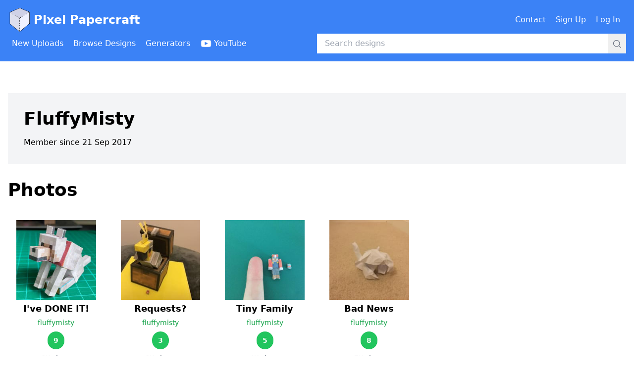

--- FILE ---
content_type: text/html; charset=utf-8
request_url: https://www.pixelpapercraft.com/user/fluffymisty
body_size: 5738
content:
<!DOCTYPE html><html lang="en"><head><meta charSet="utf-8"/><meta name="viewport" content="width=device-width, initial-scale=1"/><link rel="preload" as="image" href="/images/header/pixel-papercraft-logo.png"/><link rel="preload" as="image" href="/images/header/youtube-logo-white.png"/><link rel="stylesheet" href="/_next/static/css/9b26ec82869984a7.css" data-precedence="next"/><link rel="preload" as="script" fetchPriority="low" href="/_next/static/chunks/webpack-ec8b8782c6e5fd9b.js"/><script src="/_next/static/chunks/fd9d1056-8af5482c82820084.js" async=""></script><script src="/_next/static/chunks/2117-972ce95e63da0c5a.js" async=""></script><script src="/_next/static/chunks/main-app-be3d940aef6bd3eb.js" async=""></script><script src="/_next/static/chunks/7686-6d889ebc228b6e96.js" async=""></script><script src="/_next/static/chunks/app/error-5fac8cb3ca15db2a.js" async=""></script><script src="/_next/static/chunks/app/global-error-e6e3471be1cfe346.js" async=""></script><script src="/_next/static/chunks/2223-eb4c46b9c3e1bc10.js" async=""></script><script src="/_next/static/chunks/4014-044f0ad10f9fd0e1.js" async=""></script><script src="/_next/static/chunks/2007-7de7c612e842e9c7.js" async=""></script><script src="/_next/static/chunks/app/user/%5Busername%5D/page-eb3e7af1011abbc5.js" async=""></script><link rel="preload" href="https://www.googletagmanager.com/gtag/js?id=G-XJ4H68E65M" as="script"/><link rel="preload" href="https://lngtd.com/pixelpapercraft.js" as="script"/><title>Papercraft by fluffymisty - Pixel Papercraft</title><script src="/_next/static/chunks/polyfills-42372ed130431b0a.js" noModule=""></script></head><body><header class="mb-8"><div class="bg-blue-500 py-4"><div class="container mx-auto px-4"><div class="flex items-center justify-between mb-1"><h1><a class="flex items-center text-white font-bold text-xl lg:text-2xl" href="/"><span class="mr-1"><img title="Pixel Papercraft" alt="Pixel Papercraft logo" src="/images/header/pixel-papercraft-logo.png" class="w-8 md:w-12 inline-block"/></span>Pixel Papercraft</a></h1><div><div class="hidden lg:flex lg:items-center"><div class="flex items-center"><a class="inline-flex items-center font-medium p-2 text-white mr-1 rounded hover:bg-blue-500" href="/contact"><span class="inline">Contact</span></a><a class="inline-flex items-center font-medium p-2 text-white mr-1 rounded hover:bg-blue-500" href="/signup"><span class="inline">Sign Up</span></a><a class="inline-flex items-center font-medium p-2 text-white mr-1 rounded hover:bg-blue-500" href="/login"><span class="inline">Log In</span></a></div></div><div class="lg:hidden"><button type="button" title="Open menu"><svg xmlns="http://www.w3.org/2000/svg" fill="none" viewBox="0 0 24 24" stroke-width="1.5" stroke="currentColor" aria-hidden="true" data-slot="icon" class="inline-block w-6 h-6 text-white"><path stroke-linecap="round" stroke-linejoin="round" d="M3.75 6.75h16.5M3.75 12h16.5m-16.5 5.25h16.5"></path></svg></button></div></div></div><div class="flex items-center"><div class="hidden lg:block lg:w-1/2"><div class="flex items-center"><a class="inline-flex items-center font-medium p-2 text-white mr-1 rounded hover:bg-blue-600" href="/new"><span class="inline">New Uploads</span></a><a class="inline-flex items-center font-medium p-2 text-white mr-1 rounded hover:bg-blue-600" href="/tags"><span class="inline">Browse Designs</span></a><a class="inline-flex items-center font-medium p-2 text-white mr-1 rounded hover:bg-blue-600" href="/print"><span class="inline">Generators</span></a><a class="inline-flex items-center font-medium p-2 text-white mr-1 rounded hover:bg-blue-600" href="https://www.youtube.com/channel/UCBnN-JFxdpOXv34sP26bbYw"><img src="/images/header/youtube-logo-white.png" alt="" class="inline-block h-6 mr-1"/><span class="hidden xl:inline">YouTube</span></a></div></div><div class="w-full lg:w-1/2"><!--$--><form class="relative w-full" action="/search" method="GET"><input class="w-full py-2 pl-4 pr-12" type="text" placeholder="Search designs" name="q" value=""/><div class="absolute right-0 top-0"><button class="p-2"><svg xmlns="http://www.w3.org/2000/svg" fill="none" viewBox="0 0 24 24" stroke-width="1.5" stroke="currentColor" aria-hidden="true" data-slot="icon" class="inline-block w-5 h-5 text-gray-500"><path stroke-linecap="round" stroke-linejoin="round" d="m21 21-5.197-5.197m0 0A7.5 7.5 0 1 0 5.196 5.196a7.5 7.5 0 0 0 10.607 10.607Z"></path></svg></button></div></form><!--/$--></div></div></div></div><div class="lg:hidden"></div></header><div class="container mx-auto px-4"><div class="mb-48"><div class="flex items-center justify-center mb-8"><div id="cdm-zone-01"></div></div><div class="mb-24"> <div class="bg-gray-100 p-8 mb-8"><div class="pb-4"><h1 class="text-4xl font-bold">FluffyMisty</h1></div><div>Member since </div></div><div class="mb-16"><div class="mb-6"><h1 class="text-4xl font-bold">Photos</h1></div><div class="mb-4 grid gap-4 grid-cols-1 sm:grid-cols-2 md:grid-cols-4 lg:grid-cols-6"><div class="col-span-1"><div class="block"><div class="mb-2 p-4 overflow-hidden grid grid-cols-2 gap-4 sm:block border border-transparent hover:shadow-xl hover:border-gray-200"><div><a href="/photo/60d7401376b241467004736c"><div class="mb-1" style="width:100%;padding-bottom:100%;background-image:url(https://res.cloudinary.com/pixel-papercraft/image/upload/c_fill,h_200,w_200/v1/users/f/fluffymisty/eGw4bUtVEKHZI0YuJXmrZ.jpg?_a=BAMABkfm0);background-size:cover;background-position:center;background-repeat:no-repeat"></div></a></div><div class="sm:text-center"><div><h2 class="mb-1 text-lg font-bold w-full overflow-hidden text-ellipsis"><a class="hover:underline" href="/photo/60d7401376b241467004736c">I&#x27;ve DONE IT!</a></h2><div class="mb-2 text-sm"><a class="font-medium hover:underline text-green-600" href="/user/fluffymisty">fluffymisty</a></div><div class="mb-2 "><div class="bg-green-500 py-2 px-3 text-sm font-bold inline-block rounded-full text-white ">9</div></div><div class="mb-2 text-sm text-gray-500 ">6K<!-- --> views</div></div></div></div></div></div><div class="col-span-1"><div class="block"><div class="mb-2 p-4 overflow-hidden grid grid-cols-2 gap-4 sm:block border border-transparent hover:shadow-xl hover:border-gray-200"><div><a href="/photo/5c50bf89e22d583b60cc2d6e"><div class="mb-1" style="width:100%;padding-bottom:100%;background-image:url(https://res.cloudinary.com/pixel-papercraft/image/upload/c_fill,h_200,w_200/v1/users/f/fluffymisty/c_ulyIPBVDYDWvATRe0oM.jpg?_a=BAMABkfm0);background-size:cover;background-position:center;background-repeat:no-repeat"></div></a></div><div class="sm:text-center"><div><h2 class="mb-1 text-lg font-bold w-full overflow-hidden text-ellipsis"><a class="hover:underline" href="/photo/5c50bf89e22d583b60cc2d6e">Requests?</a></h2><div class="mb-2 text-sm"><a class="font-medium hover:underline text-green-600" href="/user/fluffymisty">fluffymisty</a></div><div class="mb-2 "><div class="bg-green-500 py-2 px-3 text-sm font-bold inline-block rounded-full text-white ">3</div></div><div class="mb-2 text-sm text-gray-500 ">6K<!-- --> views</div></div></div></div></div></div><div class="col-span-1"><div class="block"><div class="mb-2 p-4 overflow-hidden grid grid-cols-2 gap-4 sm:block border border-transparent hover:shadow-xl hover:border-gray-200"><div><a href="/photo/5b74366a51d6f66227acba43"><div class="mb-1" style="width:100%;padding-bottom:100%;background-image:url(https://res.cloudinary.com/pixel-papercraft/image/upload/c_fill,h_200,w_200/v1/users/f/fluffymisty/EKaZlTnd4bD1xz0y0dvuf.jpg?_a=BAMABkfm0);background-size:cover;background-position:center;background-repeat:no-repeat"></div></a></div><div class="sm:text-center"><div><h2 class="mb-1 text-lg font-bold w-full overflow-hidden text-ellipsis"><a class="hover:underline" href="/photo/5b74366a51d6f66227acba43">Tiny Family</a></h2><div class="mb-2 text-sm"><a class="font-medium hover:underline text-green-600" href="/user/fluffymisty">fluffymisty</a></div><div class="mb-2 "><div class="bg-green-500 py-2 px-3 text-sm font-bold inline-block rounded-full text-white ">5</div></div><div class="mb-2 text-sm text-gray-500 ">4K<!-- --> views</div></div></div></div></div></div><div class="col-span-1"><div class="block"><div class="mb-2 p-4 overflow-hidden grid grid-cols-2 gap-4 sm:block border border-transparent hover:shadow-xl hover:border-gray-200"><div><a href="/photo/5a4ea0b1e8409264a0be6ddb"><div class="mb-1" style="width:100%;padding-bottom:100%;background-image:url(https://res.cloudinary.com/pixel-papercraft/image/upload/c_fill,h_200,w_200/v1/users/f/fluffymisty/u75OGWehl9fHDz8IDnC_P.jpg?_a=BAMABkfm0);background-size:cover;background-position:center;background-repeat:no-repeat"></div></a></div><div class="sm:text-center"><div><h2 class="mb-1 text-lg font-bold w-full overflow-hidden text-ellipsis"><a class="hover:underline" href="/photo/5a4ea0b1e8409264a0be6ddb">Bad News</a></h2><div class="mb-2 text-sm"><a class="font-medium hover:underline text-green-600" href="/user/fluffymisty">fluffymisty</a></div><div class="mb-2 "><div class="bg-green-500 py-2 px-3 text-sm font-bold inline-block rounded-full text-white ">8</div></div><div class="mb-2 text-sm text-gray-500 ">7K<!-- --> views</div></div></div></div></div></div><div class="col-span-1 sm:col-span-2 flex items-center justify-center"><div id="cdm-zone-02"></div></div><div class="col-span-1"><div class="block"><div class="mb-2 p-4 overflow-hidden grid grid-cols-2 gap-4 sm:block border border-transparent hover:shadow-xl hover:border-gray-200"><div><a href="/photo/5a2aea6f392535498b1d6225"><div class="mb-1" style="width:100%;padding-bottom:100%;background-image:url(https://res.cloudinary.com/pixel-papercraft/image/upload/c_fill,h_200,w_200/v1/users/f/fluffymisty/fY9AQ9CqYUNiajugPBjxk.jpg?_a=BAMABkfm0);background-size:cover;background-position:center;background-repeat:no-repeat"></div></a></div><div class="sm:text-center"><div><h2 class="mb-1 text-lg font-bold w-full overflow-hidden text-ellipsis"><a class="hover:underline" href="/photo/5a2aea6f392535498b1d6225">Bendable Tamed Wolf Coming Soon...</a></h2><div class="mb-2 text-sm"><a class="font-medium hover:underline text-green-600" href="/user/fluffymisty">fluffymisty</a></div><div class="mb-2 "><div class="bg-green-500 py-2 px-3 text-sm font-bold inline-block rounded-full text-white ">6</div></div><div class="mb-2 text-sm text-gray-500 ">5K<!-- --> views</div></div></div></div></div></div></div><a class="p-4 font-medium border rounded border-gray-400  text-gray-500 hover:border-transparent hover:bg-blue-500 hover:text-white" href="/user/fluffymisty/photos">More photos by <!-- -->FluffyMisty<!-- --> »</a></div><div class="mb-16"><div class="mb-6"><h1 class="text-4xl font-bold">Designs</h1></div><div class="mb-4 grid gap-4 grid-cols-1 sm:grid-cols-2 md:grid-cols-4 lg:grid-cols-6"><div class="col-span-1"><div class="block"><div class="mb-2 p-4 overflow-hidden grid grid-cols-2 gap-4 sm:block border border-transparent hover:shadow-xl hover:border-gray-200"><div><a href="/papercraft/65870bc35be9bc7cf1d5d558"><div class="mb-1" style="width:100%;padding-bottom:100%;background-image:url(https://res.cloudinary.com/pixel-papercraft/image/upload/c_fill,h_200,w_200/v1/users/f/fluffymisty/lSmW9qB-tJ4GqPzdw9oxY.jpg?_a=BAMABkfm0);background-size:cover;background-position:center;background-repeat:no-repeat"></div></a></div><div class="sm:text-center"><div><h2 class="mb-1 text-lg font-bold w-full overflow-hidden text-ellipsis"><a class="hover:underline" href="/papercraft/65870bc35be9bc7cf1d5d558">[Trader] Llama (all variants)</a></h2><div class="mb-2 text-sm"><a class="font-medium hover:underline text-green-600" href="/user/fluffymisty">fluffymisty</a></div><div class="mb-2 "><div class="bg-green-500 py-2 px-3 text-sm font-bold inline-block rounded-full text-white ">25</div></div><div class="mb-2 text-sm text-gray-500 ">45K<!-- --> views</div></div></div></div></div></div><div class="col-span-1"><div class="block"><div class="mb-2 p-4 overflow-hidden grid grid-cols-2 gap-4 sm:block border border-transparent hover:shadow-xl hover:border-gray-200"><div><a href="/papercraft/65822b9d90273ed8f4531c84"><div class="mb-1" style="width:100%;padding-bottom:100%;background-image:url(https://res.cloudinary.com/pixel-papercraft/image/upload/c_fill,h_200,w_200/v1/users/f/fluffymisty/dIDANj8-WcNYQZLZTGEGa.jpg?_a=BAMABkfm0);background-size:cover;background-position:center;background-repeat:no-repeat"></div></a></div><div class="sm:text-center"><div><h2 class="mb-1 text-lg font-bold w-full overflow-hidden text-ellipsis"><a class="hover:underline" href="/papercraft/65822b9d90273ed8f4531c84">Armadillo (Snapshot 23w51b)</a></h2><div class="mb-2 text-sm"><a class="font-medium hover:underline text-green-600" href="/user/fluffymisty">fluffymisty</a></div><div class="mb-2 "><div class="bg-green-500 py-2 px-3 text-sm font-bold inline-block rounded-full text-white ">25</div></div><div class="mb-2 text-sm text-gray-500 ">29K<!-- --> views</div></div></div></div></div></div><div class="col-span-1"><div class="block"><div class="mb-2 p-4 overflow-hidden grid grid-cols-2 gap-4 sm:block border border-transparent hover:shadow-xl hover:border-gray-200"><div><a href="/papercraft/6485c8cccdd18dd1df6983f8"><div class="mb-1" style="width:100%;padding-bottom:100%;background-image:url(https://res.cloudinary.com/pixel-papercraft/image/upload/c_fill,h_200,w_200/v1/users/f/fluffymisty/lKbKboHEJzJqXJhflCPli.jpg?_a=BAMABkfm0);background-size:cover;background-position:center;background-repeat:no-repeat"></div></a></div><div class="sm:text-center"><div><h2 class="mb-1 text-lg font-bold w-full overflow-hidden text-ellipsis"><a class="hover:underline" href="/papercraft/6485c8cccdd18dd1df6983f8">Lifesize Flowering Potted Azalea</a></h2><div class="mb-2 text-sm"><a class="font-medium hover:underline text-green-600" href="/user/fluffymisty">fluffymisty</a></div><div class="mb-2 "><div class="bg-green-500 py-2 px-3 text-sm font-bold inline-block rounded-full text-white ">44</div></div><div class="mb-2 text-sm text-gray-500 ">43K<!-- --> views</div></div></div></div></div></div><div class="col-span-1"><div class="block"><div class="mb-2 p-4 overflow-hidden grid grid-cols-2 gap-4 sm:block border border-transparent hover:shadow-xl hover:border-gray-200"><div><a href="/papercraft/6352f63c247a276c292be9d9"><div class="mb-1" style="width:100%;padding-bottom:100%;background-image:url(https://res.cloudinary.com/pixel-papercraft/image/upload/c_fill,h_200,w_200/v1/users/f/fluffymisty/hznETROGrtHXsE6ODEHuv.jpg?_a=BAMABkfm0);background-size:cover;background-position:center;background-repeat:no-repeat"></div></a></div><div class="sm:text-center"><div><h2 class="mb-1 text-lg font-bold w-full overflow-hidden text-ellipsis"><a class="hover:underline" href="/papercraft/6352f63c247a276c292be9d9">Camel (Snapshot 22w42a)</a></h2><div class="mb-2 text-sm"><a class="font-medium hover:underline text-green-600" href="/user/fluffymisty">fluffymisty</a></div><div class="mb-2 "><div class="bg-green-500 py-2 px-3 text-sm font-bold inline-block rounded-full text-white ">40</div></div><div class="mb-2 text-sm text-gray-500 ">55K<!-- --> views</div></div></div></div></div></div><div class="col-span-1 sm:col-span-2 flex items-center justify-center"><div id="cdm-zone-03"></div></div><div class="col-span-1"><div class="block"><div class="mb-2 p-4 overflow-hidden grid grid-cols-2 gap-4 sm:block border border-transparent hover:shadow-xl hover:border-gray-200"><div><a href="/papercraft/60d8e0d65578a83acd724d60"><div class="mb-1" style="width:100%;padding-bottom:100%;background-image:url(https://res.cloudinary.com/pixel-papercraft/image/upload/c_fill,h_200,w_200/v1/users/f/fluffymisty/6fqj24x_EFE4FChuzdKKw.jpg?_a=BAMABkfm0);background-size:cover;background-position:center;background-repeat:no-repeat"></div></a></div><div class="sm:text-center"><div><h2 class="mb-1 text-lg font-bold w-full overflow-hidden text-ellipsis"><a class="hover:underline" href="/papercraft/60d8e0d65578a83acd724d60">Bendable Tamed Wolf (No toothpicks)</a></h2><div class="mb-2 text-sm"><a class="font-medium hover:underline text-green-600" href="/user/fluffymisty">fluffymisty</a></div><div class="mb-2 "><div class="bg-green-500 py-2 px-3 text-sm font-bold inline-block rounded-full text-white ">45</div></div><div class="mb-2 text-sm text-gray-500 ">54K<!-- --> views</div></div></div></div></div></div><div class="col-span-1"><div class="block"><div class="mb-2 p-4 overflow-hidden grid grid-cols-2 gap-4 sm:block border border-transparent hover:shadow-xl hover:border-gray-200"><div><a href="/papercraft/5f5cd73f6230e61c11c1b61a"><div class="mb-1" style="width:100%;padding-bottom:100%;background-image:url(https://res.cloudinary.com/pixel-papercraft/image/upload/c_fill,h_200,w_200/v1/users/f/fluffymisty/rhwiZU0NaQhgn7COB1XK0.jpg?_a=BAMABkfm0);background-size:cover;background-position:center;background-repeat:no-repeat"></div></a></div><div class="sm:text-center"><div><h2 class="mb-1 text-lg font-bold w-full overflow-hidden text-ellipsis"><a class="hover:underline" href="/papercraft/5f5cd73f6230e61c11c1b61a">Chemistry Kit</a></h2><div class="mb-2 text-sm"><a class="font-medium hover:underline text-green-600" href="/user/fluffymisty">fluffymisty</a></div><div class="mb-2 "><div class="bg-green-500 py-2 px-3 text-sm font-bold inline-block rounded-full text-white ">18</div></div><div class="mb-2 text-sm text-gray-500 ">12K<!-- --> views</div></div></div></div></div></div><div class="col-span-1"><div class="block"><div class="mb-2 p-4 overflow-hidden grid grid-cols-2 gap-4 sm:block border border-transparent hover:shadow-xl hover:border-gray-200"><div><a href="/papercraft/5dffb024e0b13d3330c9ab3b"><div class="mb-1" style="width:100%;padding-bottom:100%;background-image:url(https://res.cloudinary.com/pixel-papercraft/image/upload/c_fill,h_200,w_200/v1/users/f/fluffymisty/UmZR9-4weCE1R9o1KErkE.jpg?_a=BAMABkfm0);background-size:cover;background-position:center;background-repeat:no-repeat"></div></a></div><div class="sm:text-center"><div><h2 class="mb-1 text-lg font-bold w-full overflow-hidden text-ellipsis"><a class="hover:underline" href="/papercraft/5dffb024e0b13d3330c9ab3b">Piglin (Minecon Earth)</a></h2><div class="mb-2 text-sm"><a class="font-medium hover:underline text-green-600" href="/user/fluffymisty">fluffymisty</a></div><div class="mb-2 "><div class="bg-green-500 py-2 px-3 text-sm font-bold inline-block rounded-full text-white ">12</div></div><div class="mb-2 text-sm text-gray-500 ">20K<!-- --> views</div></div></div></div></div></div><div class="col-span-1"><div class="block"><div class="mb-2 p-4 overflow-hidden grid grid-cols-2 gap-4 sm:block border border-transparent hover:shadow-xl hover:border-gray-200"><div><a href="/papercraft/5d87ba81bc602e7745100da5"><div class="mb-1" style="width:100%;padding-bottom:100%;background-image:url(https://res.cloudinary.com/pixel-papercraft/image/upload/c_fill,h_200,w_200/v1/users/f/fluffymisty/pLCzOJokVK_1Nvrc4Jqnx.jpg?_a=BAMABkfm0);background-size:cover;background-position:center;background-repeat:no-repeat"></div></a></div><div class="sm:text-center"><div><h2 class="mb-1 text-lg font-bold w-full overflow-hidden text-ellipsis"><a class="hover:underline" href="/papercraft/5d87ba81bc602e7745100da5">Villager (Farmer) (Minecraft 1.14)</a></h2><div class="mb-2 text-sm"><a class="font-medium hover:underline text-green-600" href="/user/fluffymisty">fluffymisty</a></div><div class="mb-2 "><div class="bg-green-500 py-2 px-3 text-sm font-bold inline-block rounded-full text-white ">23</div></div><div class="mb-2 text-sm text-gray-500 ">50K<!-- --> views</div></div></div></div></div></div><div class="col-span-1"><div class="block"><div class="mb-2 p-4 overflow-hidden grid grid-cols-2 gap-4 sm:block border border-transparent hover:shadow-xl hover:border-gray-200"><div><a href="/papercraft/5d503952c82d98699861e5bc"><div class="mb-1" style="width:100%;padding-bottom:100%;background-image:url(https://res.cloudinary.com/pixel-papercraft/image/upload/c_fill,h_200,w_200/v1/users/f/fluffymisty/VU46oSlt4uaOBH1LQffNC.jpg?_a=BAMABkfm0);background-size:cover;background-position:center;background-repeat:no-repeat"></div></a></div><div class="sm:text-center"><div><h2 class="mb-1 text-lg font-bold w-full overflow-hidden text-ellipsis"><a class="hover:underline" href="/papercraft/5d503952c82d98699861e5bc">Moobloom (Minecraft Earth)</a></h2><div class="mb-2 text-sm"><a class="font-medium hover:underline text-green-600" href="/user/fluffymisty">fluffymisty</a></div><div class="mb-2 "><div class="bg-green-500 py-2 px-3 text-sm font-bold inline-block rounded-full text-white ">20</div></div><div class="mb-2 text-sm text-gray-500 ">45K<!-- --> views</div></div></div></div></div></div><div class="col-span-1"><div class="block"><div class="mb-2 p-4 overflow-hidden grid grid-cols-2 gap-4 sm:block border border-transparent hover:shadow-xl hover:border-gray-200"><div><a href="/papercraft/5d372425b4f1ee6dce01b14c"><div class="mb-1" style="width:100%;padding-bottom:100%;background-image:url(https://res.cloudinary.com/pixel-papercraft/image/upload/c_fill,h_200,w_200/v1/users/f/fluffymisty/qv7uuUQ4j-iRLd-M_veHz.jpg?_a=BAMABkfm0);background-size:cover;background-position:center;background-repeat:no-repeat"></div></a></div><div class="sm:text-center"><div><h2 class="mb-1 text-lg font-bold w-full overflow-hidden text-ellipsis"><a class="hover:underline" href="/papercraft/5d372425b4f1ee6dce01b14c">Stonecutter and Grindstone</a></h2><div class="mb-2 text-sm"><a class="font-medium hover:underline text-green-600" href="/user/fluffymisty">fluffymisty</a></div><div class="mb-2 "><div class="bg-green-500 py-2 px-3 text-sm font-bold inline-block rounded-full text-white ">14</div></div><div class="mb-2 text-sm text-gray-500 ">16K<!-- --> views</div></div></div></div></div></div></div><a class="p-4 font-medium border rounded border-gray-400  text-gray-500 hover:border-transparent hover:bg-blue-500 hover:text-white" href="/user/fluffymisty/designs">More designs by <!-- -->FluffyMisty<!-- --> »</a></div> </div><div class="flex items-center justify-center"><div id="cdm-zone-05"></div></div><div class="flex items-center justify-center"><div id="cdm-zone-06"></div></div></div></div><div class="py-4 pb-24"><div class="container mx-auto px-4"><div class="flex"><div class="w-1/2 text-sm md:text-base"><span>&copy;</span> 2026 Pixel Papercraft</div><div class="w-1/2 text-sm md:text-base text-right"><a class="font-medium hover:underline text-green-600" href="/privacy">Privacy Policy</a></div></div></div></div><script src="/_next/static/chunks/webpack-ec8b8782c6e5fd9b.js" async=""></script><script>(self.__next_f=self.__next_f||[]).push([0]);self.__next_f.push([2,null])</script><script>self.__next_f.push([1,"1:HL[\"/_next/static/css/9b26ec82869984a7.css\",\"style\"]\n"])</script><script>self.__next_f.push([1,"2:I[12846,[],\"\"]\n5:I[4707,[],\"\"]\n7:I[36423,[],\"\"]\n8:I[10376,[\"7686\",\"static/chunks/7686-6d889ebc228b6e96.js\",\"7601\",\"static/chunks/app/error-5fac8cb3ca15db2a.js\"],\"default\"]\nb:I[21667,[\"7686\",\"static/chunks/7686-6d889ebc228b6e96.js\",\"6470\",\"static/chunks/app/global-error-e6e3471be1cfe346.js\"],\"default\"]\n6:[\"username\",\"fluffymisty\",\"d\"]\nc:[]\n0:[\"$\",\"$L2\",null,{\"buildId\":\"t5oYNttbEAIxxmgHbotj-\",\"assetPrefix\":\"\",\"urlParts\":[\"\",\"user\",\"fluffymisty\"],\"initialTree\":[\"\",{\"children\":[\"user\",{\"children\":[[\"username\",\"fluffymisty\",\"d\"],{\"children\":[\"__PAGE__\",{}]}]}]},\"$undefined\",\"$undefined\",true],\"initialSeedData\":[\"\",{\"children\":[\"user\",{\"children\":[[\"username\",\"fluffymisty\",\"d\"],{\"children\":[\"__PAGE__\",{},[[\"$L3\",\"$L4\",null],null],null]},[null,[\"$\",\"$L5\",null,{\"parallelRouterKey\":\"children\",\"segmentPath\":[\"children\",\"user\",\"children\",\"$6\",\"children\"],\"error\":\"$undefined\",\"errorStyles\":\"$undefined\",\"errorScripts\":\"$undefined\",\"template\":[\"$\",\"$L7\",null,{}],\"templateStyles\":\"$undefined\",\"templateScripts\":\"$undefined\",\"notFound\":\"$undefined\",\"notFoundStyles\":\"$undefined\"}]],null]},[null,[\"$\",\"$L5\",null,{\"parallelRouterKey\":\"children\",\"segmentPath\":[\"children\",\"user\",\"children\"],\"error\":\"$undefined\",\"errorStyles\":\"$undefined\",\"errorScripts\":\"$undefined\",\"template\":[\"$\",\"$L7\",null,{}],\"templateStyles\":\"$undefined\",\"templateScripts\":\"$undefined\",\"notFound\":\"$undefined\",\"notFoundStyles\":\"$undefined\"}]],null]},[[[[\"$\",\"link\",\"0\",{\"rel\":\"stylesheet\",\"href\":\"/_next/static/css/9b26ec82869984a7.css\",\"precedence\":\"next\",\"crossOrigin\":\"$undefined\"}]],[\"$\",\"$L5\",null,{\"parallelRouterKey\":\"children\",\"segmentPath\":[\"children\"],\"error\":\"$8\",\"errorStyles\":[],\"errorScripts\":[],\"template\":[\"$\",\"$L7\",null,{}],\"templateStyles\":\"$undefined\",\"templateScripts\":\"$undefined\",\"notFound\":\"$L9\",\"notFoundStyles\":[]}]],null],null],\"couldBeIntercepted\":false,\"initialHead\":[null,\"$La\"],\"globalErrorComponent\":\"$b\",\"missingSlots\":\"$Wc\"}]\n"])</script><script>self.__next_f.push([1,"a:[[\"$\",\"meta\",\"0\",{\"name\":\"viewport\",\"content\":\"width=device-width, initial-scale=1\"}],[\"$\",\"meta\",\"1\",{\"charSet\":\"utf-8\"}],[\"$\",\"title\",\"2\",{\"children\":\"Papercraft by fluffymisty - Pixel Papercraft\"}]]\n3:null\n"])</script><script>self.__next_f.push([1,"d:I[32007,[\"7686\",\"static/chunks/7686-6d889ebc228b6e96.js\",\"2223\",\"static/chunks/2223-eb4c46b9c3e1bc10.js\",\"4014\",\"static/chunks/4014-044f0ad10f9fd0e1.js\",\"2007\",\"static/chunks/2007-7de7c612e842e9c7.js\",\"3841\",\"static/chunks/app/user/%5Busername%5D/page-eb3e7af1011abbc5.js\"],\"CommonHeader\"]\ne:I[72972,[\"7686\",\"static/chunks/7686-6d889ebc228b6e96.js\",\"2223\",\"static/chunks/2223-eb4c46b9c3e1bc10.js\",\"4014\",\"static/chunks/4014-044f0ad10f9fd0e1.js\",\"2007\",\"static/chunks/2007-7de7c612e842e9c7.js\",\"3841\",\"static/chunks/app/user/%5Busername%5D/page-eb3e7af1011abbc5.js\"],\"\"]\nf:I[14888,[\"7686\",\"static/chunks/7686-6d889ebc228b6e96.js\",\"2223\",\"static/chunks/2223-eb4c46b9c3e1bc10.js\",\"4014\",\"static/chunks/4014-044f0ad10f9fd0e1.js\",\"2007\",\"static/chunks/2007-7de7c612e842e9c7.js\",\"3841\",\"static/chunks/app/user/%5Busername%5D/page-eb3e7af1011abbc5.js\"],\"GoogleAnalytics\"]\n10:I[88003,[\"7686\",\"static/chunks/7686-6d889ebc228b6e96.js\",\"2223\",\"static/chunks/2223-eb4c46b9c3e1bc10.js\",\"4014\",\"static/chunks/4014-044f0ad10f9fd0e1.js\",\"2007\",\"static/chunks/2007-7de7c612e842e9c7.js\",\"3841\",\"static/chunks/app/user/%5Busername%5D/page-eb3e7af1011abbc5.js\"],\"\"]\n9:[\"$\",\"html\",null,{\"lang\":\"en\",\"children\":[[\"$\",\"body\",null,{\"children\":[[\"$\",\"$Ld\",null,{\"currentUser\":null}],[\"$\",\"div\",null,{\"className\":\"container mx-auto px-4\",\"children\":[\"$\",\"div\",null,{\"className\":\"mb-48\",\"children\":[[\"$\",\"div\",null,{\"className\":\"flex items-center justify-center mb-8\",\"children\":[\"$\",\"div\",null,{\"id\":\"cdm-zone-01\"}]}],[\"$\",\"div\",null,{\"className\":\"mb-24\",\"children\":[\" \",[[\"$\",\"div\",null,{\"className\":\"mb-6\",\"children\":[[\"$\",\"h1\",null,{\"className\":\"text-4xl font-bold\",\"children\":\"🤖 404\"}],null]}],[\"$\",\"p\",null,{\"className\":\"mb-4\",\"children\":\"Page not found\"}],[\"$\",\"p\",null,{\"className\":\"mb-4\",\"children\":[\"$\",\"$Le\",null,{\"className\":\"font-medium hover:underline text-green-600\",\"href\":\"/\",\"target\":\"$undefined\",\"children\":\"Return to the home page\"}]}]],\" \"]}],[\"$\",\"div\",null,{\"className\":\"flex items-center justify-center\",\"children\":[\"$\",\"div\",null,{\"id\":\"cdm-zone"])</script><script>self.__next_f.push([1,"-05\"}]}],[\"$\",\"div\",null,{\"className\":\"flex items-center justify-center\",\"children\":[\"$\",\"div\",null,{\"id\":\"cdm-zone-06\"}]}]]}]}],[\"$\",\"div\",null,{\"className\":\"py-4 pb-24\",\"children\":[\"$\",\"div\",null,{\"className\":\"container mx-auto px-4\",\"children\":[\"$\",\"div\",null,{\"className\":\"flex\",\"children\":[[\"$\",\"div\",null,{\"className\":\"w-1/2 text-sm md:text-base\",\"children\":[[\"$\",\"span\",null,{\"dangerouslySetInnerHTML\":{\"__html\":\"\u0026copy;\"}}],\" 2026 Pixel Papercraft\"]}],[\"$\",\"div\",null,{\"className\":\"w-1/2 text-sm md:text-base text-right\",\"children\":[\"$\",\"$Le\",null,{\"className\":\"font-medium hover:underline text-green-600\",\"href\":\"/privacy\",\"target\":\"$undefined\",\"children\":\"Privacy Policy\"}]}]]}]}]}]]}],[\"$\",\"$Lf\",null,{\"gaId\":\"G-XJ4H68E65M\"}],[\"$\",\"$L10\",null,{\"src\":\"https://lngtd.com/pixelpapercraft.js\"}]]}]\n"])</script><script>self.__next_f.push([1,"11:I[97220,[\"7686\",\"static/chunks/7686-6d889ebc228b6e96.js\",\"2223\",\"static/chunks/2223-eb4c46b9c3e1bc10.js\",\"4014\",\"static/chunks/4014-044f0ad10f9fd0e1.js\",\"2007\",\"static/chunks/2007-7de7c612e842e9c7.js\",\"3841\",\"static/chunks/app/user/%5Busername%5D/page-eb3e7af1011abbc5.js\"],\"LocalDate\"]\n12:\"$Sreact.fragment\"\n"])</script><script>self.__next_f.push([1,"4:[\"$\",\"html\",null,{\"lang\":\"en\",\"children\":[[\"$\",\"body\",null,{\"children\":[[\"$\",\"$Ld\",null,{\"currentUser\":null}],[\"$\",\"div\",null,{\"className\":\"container mx-auto px-4\",\"children\":[\"$\",\"div\",null,{\"className\":\"mb-48\",\"children\":[[\"$\",\"div\",null,{\"className\":\"flex items-center justify-center mb-8\",\"children\":[\"$\",\"div\",null,{\"id\":\"cdm-zone-01\"}]}],[\"$\",\"div\",null,{\"className\":\"mb-24\",\"children\":[\" \",[[\"$\",\"div\",null,{\"className\":\"bg-gray-100 p-8 mb-8\",\"children\":[[\"$\",\"div\",null,{\"className\":\"pb-4\",\"children\":[[\"$\",\"h1\",null,{\"className\":\"text-4xl font-bold\",\"children\":\"FluffyMisty\"}],null]}],[\"$\",\"div\",null,{\"children\":[\"Member since \",[\"$\",\"$L11\",null,{\"date\":\"$D2017-09-21T18:40:43.554Z\",\"format\":\"Date\"}]]}]]}],[\"$\",\"div\",null,{\"className\":\"mb-16\",\"children\":[[\"$\",\"div\",null,{\"className\":\"mb-6\",\"children\":[[\"$\",\"h1\",null,{\"className\":\"text-4xl font-bold\",\"children\":\"Photos\"}],null]}],[[\"$\",\"div\",null,{\"className\":\"mb-4 grid gap-4 grid-cols-1 sm:grid-cols-2 md:grid-cols-4 lg:grid-cols-6\",\"children\":[[\"$\",\"$12\",\"photo-60d7401376b241467004736c\",{\"children\":[[\"$\",\"div\",null,{\"className\":\"col-span-1\",\"children\":[\"$\",\"div\",null,{\"className\":\"block\",\"children\":[\"$\",\"div\",null,{\"className\":\"mb-2 p-4 overflow-hidden grid grid-cols-2 gap-4 sm:block border border-transparent hover:shadow-xl hover:border-gray-200\",\"children\":[[\"$\",\"div\",null,{\"children\":[\"$\",\"$Le\",null,{\"href\":\"/photo/60d7401376b241467004736c\",\"children\":[\"$\",\"div\",null,{\"className\":\"mb-1\",\"style\":{\"width\":\"100%\",\"paddingBottom\":\"100%\",\"backgroundImage\":\"url(https://res.cloudinary.com/pixel-papercraft/image/upload/c_fill,h_200,w_200/v1/users/f/fluffymisty/eGw4bUtVEKHZI0YuJXmrZ.jpg?_a=BAMABkfm0)\",\"backgroundSize\":\"cover\",\"backgroundPosition\":\"center\",\"backgroundRepeat\":\"no-repeat\"}}]}]}],[\"$\",\"div\",null,{\"className\":\"sm:text-center\",\"children\":[[\"$\",\"div\",null,{\"children\":[[\"$\",\"h2\",null,{\"className\":\"mb-1 text-lg font-bold w-full overflow-hidden text-ellipsis\",\"children\":[\"$\",\"$Le\",null,{\"href\":\"/photo/60d7401376b241467004736c\",\"className\":\"hover:underline\",\"children\":\"I've DONE IT!\"}]}],[\"$\",\"div\",null,{\"className\":\"mb-2 text-sm\",\"children\":[\"$\",\"$Le\",null,{\"className\":\"font-medium hover:underline text-green-600\",\"href\":\"/user/fluffymisty\",\"target\":\"$undefined\",\"children\":\"fluffymisty\"}]}],[\"$\",\"div\",null,{\"className\":\"mb-2 \",\"children\":[\"$\",\"div\",null,{\"className\":\"bg-green-500 py-2 px-3 text-sm font-bold inline-block rounded-full text-white \",\"children\":\"9\"}]}],null,[\"$\",\"div\",null,{\"className\":\"mb-2 text-sm text-gray-500 \",\"children\":[\"6K\",\" views\"]}],null]}],null]}]]}]}]}],\"$undefined\"]}],[\"$\",\"$12\",\"photo-5c50bf89e22d583b60cc2d6e\",{\"children\":[[\"$\",\"div\",null,{\"className\":\"col-span-1\",\"children\":[\"$\",\"div\",null,{\"className\":\"block\",\"children\":[\"$\",\"div\",null,{\"className\":\"mb-2 p-4 overflow-hidden grid grid-cols-2 gap-4 sm:block border border-transparent hover:shadow-xl hover:border-gray-200\",\"children\":[[\"$\",\"div\",null,{\"children\":[\"$\",\"$Le\",null,{\"href\":\"/photo/5c50bf89e22d583b60cc2d6e\",\"children\":[\"$\",\"div\",null,{\"className\":\"mb-1\",\"style\":{\"width\":\"100%\",\"paddingBottom\":\"100%\",\"backgroundImage\":\"url(https://res.cloudinary.com/pixel-papercraft/image/upload/c_fill,h_200,w_200/v1/users/f/fluffymisty/c_ulyIPBVDYDWvATRe0oM.jpg?_a=BAMABkfm0)\",\"backgroundSize\":\"cover\",\"backgroundPosition\":\"center\",\"backgroundRepeat\":\"no-repeat\"}}]}]}],[\"$\",\"div\",null,{\"className\":\"sm:text-center\",\"children\":[[\"$\",\"div\",null,{\"children\":[[\"$\",\"h2\",null,{\"className\":\"mb-1 text-lg font-bold w-full overflow-hidden text-ellipsis\",\"children\":[\"$\",\"$Le\",null,{\"href\":\"/photo/5c50bf89e22d583b60cc2d6e\",\"className\":\"hover:underline\",\"children\":\"Requests?\"}]}],[\"$\",\"div\",null,{\"className\":\"mb-2 text-sm\",\"children\":[\"$\",\"$Le\",null,{\"className\":\"font-medium hover:underline text-green-600\",\"href\":\"/user/fluffymisty\",\"target\":\"$undefined\",\"children\":\"fluffymisty\"}]}],[\"$\",\"div\",null,{\"className\":\"mb-2 \",\"children\":[\"$\",\"div\",null,{\"className\":\"bg-green-500 py-2 px-3 text-sm font-bold inline-block rounded-full text-white \",\"children\":\"3\"}]}],null,[\"$\",\"div\",null,{\"className\":\"mb-2 text-sm text-gray-500 \",\"children\":[\"6K\",\" views\"]}],null]}],null]}]]}]}]}],\"$undefined\"]}],[\"$\",\"$12\",\"photo-5b74366a51d6f66227acba43\",{\"children\":[[\"$\",\"div\",null,{\"className\":\"col-span-1\",\"children\":[\"$\",\"div\",null,{\"className\":\"block\",\"children\":[\"$\",\"div\",null,{\"className\":\"mb-2 p-4 overflow-hidden grid grid-cols-2 gap-4 sm:block border border-transparent hover:shadow-xl hover:border-gray-200\",\"children\":[[\"$\",\"div\",null,{\"children\":[\"$\",\"$Le\",null,{\"href\":\"/photo/5b74366a51d6f66227acba43\",\"children\":[\"$\",\"div\",null,{\"className\":\"mb-1\",\"style\":{\"width\":\"100%\",\"paddingBottom\":\"100%\",\"backgroundImage\":\"url(https://res.cloudinary.com/pixel-papercraft/image/upload/c_fill,h_200,w_200/v1/users/f/fluffymisty/EKaZlTnd4bD1xz0y0dvuf.jpg?_a=BAMABkfm0)\",\"backgroundSize\":\"cover\",\"backgroundPosition\":\"center\",\"backgroundRepeat\":\"no-repeat\"}}]}]}],[\"$\",\"div\",null,{\"className\":\"sm:text-center\",\"children\":[[\"$\",\"div\",null,{\"children\":[[\"$\",\"h2\",null,{\"className\":\"mb-1 text-lg font-bold w-full overflow-hidden text-ellipsis\",\"children\":[\"$\",\"$Le\",null,{\"href\":\"/photo/5b74366a51d6f66227acba43\",\"className\":\"hover:underline\",\"children\":\"Tiny Family\"}]}],[\"$\",\"div\",null,{\"className\":\"mb-2 text-sm\",\"children\":[\"$\",\"$Le\",null,{\"className\":\"font-medium hover:underline text-green-600\",\"href\":\"/user/fluffymisty\",\"target\":\"$undefined\",\"children\":\"fluffymisty\"}]}],[\"$\",\"div\",null,{\"className\":\"mb-2 \",\"children\":[\"$\",\"div\",null,{\"className\":\"bg-green-500 py-2 px-3 text-sm font-bold inline-block rounded-full text-white \",\"children\":\"5\"}]}],null,[\"$\",\"div\",null,{\"className\":\"mb-2 text-sm text-gray-500 \",\"children\":[\"4K\",\" views\"]}],null]}],null]}]]}]}]}],\"$undefined\"]}],[\"$\",\"$12\",\"photo-5a4ea0b1e8409264a0be6ddb\",{\"children\":[[\"$\",\"div\",null,{\"className\":\"col-span-1\",\"children\":[\"$\",\"div\",null,{\"className\":\"block\",\"children\":[\"$\",\"div\",null,{\"className\":\"mb-2 p-4 overflow-hidden grid grid-cols-2 gap-4 sm:block border border-transparent hover:shadow-xl hover:border-gray-200\",\"children\":[[\"$\",\"div\",null,{\"children\":[\"$\",\"$Le\",null,{\"href\":\"/photo/5a4ea0b1e8409264a0be6ddb\",\"children\":[\"$\",\"div\",null,{\"className\":\"mb-1\",\"style\":{\"width\":\"100%\",\"paddingBottom\":\"100%\",\"backgroundImage\":\"url(https://res.cloudinary.com/pixel-papercraft/image/upload/c_fill,h_200,w_200/v1/users/f/fluffymisty/u75OGWehl9fHDz8IDnC_P.jpg?_a=BAMABkfm0)\",\"backgroundSize\":\"cover\",\"backgroundPosition\":\"center\",\"backgroundRepeat\":\"no-repeat\"}}]}]}],[\"$\",\"div\",null,{\"className\":\"sm:text-center\",\"children\":[[\"$\",\"div\",null,{\"children\":[[\"$\",\"h2\",null,{\"className\":\"mb-1 text-lg font-bold w-full overflow-hidden text-ellipsis\",\"children\":[\"$\",\"$Le\",null,{\"href\":\"/photo/5a4ea0b1e8409264a0be6ddb\",\"className\":\"hover:underline\",\"children\":\"Bad News\"}]}],[\"$\",\"div\",null,{\"className\":\"mb-2 text-sm\",\"children\":[\"$\",\"$Le\",null,{\"className\":\"font-medium hover:underline text-green-600\",\"href\":\"/user/fluffymisty\",\"target\":\"$undefined\",\"children\":\"fluffymisty\"}]}],[\"$\",\"div\",null,{\"className\":\"mb-2 \",\"children\":[\"$\",\"div\",null,{\"className\":\"bg-green-500 py-2 px-3 text-sm font-bold inline-block rounded-full text-white \",\"children\":\"8\"}]}],null,[\"$\",\"div\",null,{\"className\":\"mb-2 text-sm text-gray-500 \",\"children\":[\"7K\",\" views\"]}],null]}],null]}]]}]}]}],[\"$\",\"div\",null,{\"className\":\"col-span-1 sm:col-span-2 flex items-center justify-center\",\"children\":[\"$\",\"div\",null,{\"id\":\"cdm-zone-02\"}]}]]}],[\"$\",\"$12\",\"photo-5a2aea6f392535498b1d6225\",{\"children\":[[\"$\",\"div\",null,{\"className\":\"col-span-1\",\"children\":[\"$\",\"div\",null,{\"className\":\"block\",\"children\":[\"$\",\"div\",null,{\"className\":\"mb-2 p-4 overflow-hidden grid grid-cols-2 gap-4 sm:block border border-transparent hover:shadow-xl hover:border-gray-200\",\"children\":[[\"$\",\"div\",null,{\"children\":[\"$\",\"$Le\",null,{\"href\":\"/photo/5a2aea6f392535498b1d6225\",\"children\":[\"$\",\"div\",null,{\"className\":\"mb-1\",\"style\":{\"width\":\"100%\",\"paddingBottom\":\"100%\",\"backgroundImage\":\"url(https://res.cloudinary.com/pixel-papercraft/image/upload/c_fill,h_200,w_200/v1/users/f/fluffymisty/fY9AQ9CqYUNiajugPBjxk.jpg?_a=BAMABkfm0)\",\"backgroundSize\":\"cover\",\"backgroundPosition\":\"center\",\"backgroundRepeat\":\"no-repeat\"}}]}]}],[\"$\",\"div\",null,{\"className\":\"sm:text-center\",\"children\":[[\"$\",\"div\",null,{\"children\":[[\"$\",\"h2\",null,{\"className\":\"mb-1 text-lg font-bold w-full overflow-hidden text-ellipsis\",\"children\":[\"$\",\"$Le\",null,{\"href\":\"/photo/5a2aea6f392535498b1d6225\",\"className\":\"hover:underline\",\"children\":\"Bendable Tamed Wolf Coming Soon...\"}]}],[\"$\",\"div\",null,{\"className\":\"mb-2 text-sm\",\"children\":[\"$\",\"$Le\",null,{\"className\":\"font-medium hover:underline text-green-600\",\"href\":\"/user/fluffymisty\",\"target\":\"$undefined\",\"children\":\"fluffymisty\"}]}],[\"$\",\"div\",null,{\"className\":\"mb-2 \",\"children\":[\"$\",\"div\",null,{\"className\":\"bg-green-500 py-2 px-3 text-sm font-bold inline-block rounded-full text-white \",\"children\":\"6\"}]}],null,[\"$\",\"div\",null,{\"className\":\"mb-2 text-sm text-gray-500 \",\"children\":[\"5K\",\" views\"]}],null]}],null]}]]}]}]}],\"$undefined\"]}]]}],[\"$\",\"$Le\",null,{\"className\":\"p-4 font-medium border rounded border-gray-400  text-gray-500 hover:border-transparent hover:bg-blue-500 hover:text-white\",\"href\":\"/user/fluffymisty/photos\",\"target\":\"$undefined\",\"children\":[\"More photos by \",\"FluffyMisty\",\" »\"]}]]]}],[\"$\",\"div\",null,{\"className\":\"mb-16\",\"children\":[[\"$\",\"div\",null,{\"className\":\"mb-6\",\"children\":[[\"$\",\"h1\",null,{\"className\":\"text-4xl font-bold\",\"children\":\"Designs\"}],null]}],[[\"$\",\"div\",null,{\"className\":\"mb-4 grid gap-4 grid-cols-1 sm:grid-cols-2 md:grid-cols-4 lg:grid-cols-6\",\"children\":[[\"$\",\"$12\",\"design-65870bc35be9bc7cf1d5d558\",{\"children\":[[\"$\",\"div\",null,{\"className\":\"col-span-1\",\"children\":[\"$\",\"div\",null,{\"className\":\"block\",\"children\":[\"$\",\"div\",null,{\"className\":\"mb-2 p-4 overflow-hidden grid grid-cols-2 gap-4 sm:block border border-transparent hover:shadow-xl hover:border-gray-200\",\"children\":[[\"$\",\"div\",null,{\"children\":[\"$\",\"$Le\",null,{\"href\":\"/papercraft/65870bc35be9bc7cf1d5d558\",\"children\":[\"$\",\"div\",null,{\"className\":\"mb-1\",\"style\":{\"width\":\"100%\",\"paddingBottom\":\"100%\",\"backgroundImage\":\"url(https://res.cloudinary.com/pixel-papercraft/image/upload/c_fill,h_200,w_200/v1/users/f/fluffymisty/lSmW9qB-tJ4GqPzdw9oxY.jpg?_a=BAMABkfm0)\",\"backgroundSize\":\"cover\",\"backgroundPosition\":\"center\",\"backgroundRepeat\":\"no-repeat\"}}]}]}],[\"$\",\"div\",null,{\"className\":\"sm:text-center\",\"children\":[[\"$\",\"div\",null,{\"children\":[null,[\"$\",\"h2\",null,{\"className\":\"mb-1 text-lg font-bold w-full overflow-hidden text-ellipsis\",\"children\":[\"$\",\"$Le\",null,{\"href\":\"/papercraft/65870bc35be9bc7cf1d5d558\",\"className\":\"hover:underline\",\"children\":\"[Trader] Llama (all variants)\"}]}],[\"$\",\"div\",null,{\"className\":\"mb-2 text-sm\",\"children\":[\"$\",\"$Le\",null,{\"className\":\"font-medium hover:underline text-green-600\",\"href\":\"/user/fluffymisty\",\"target\":\"$undefined\",\"children\":\"fluffymisty\"}]}],[\"$\",\"div\",null,{\"className\":\"mb-2 \",\"children\":[\"$\",\"div\",null,{\"className\":\"bg-green-500 py-2 px-3 text-sm font-bold inline-block rounded-full text-white \",\"children\":\"25\"}]}],null,[\"$\",\"div\",null,{\"className\":\"mb-2 text-sm text-gray-500 \",\"children\":[\"45K\",\" views\"]}],null]}],null]}]]}]}]}],\"$undefined\"]}],[\"$\",\"$12\",\"design-65822b9d90273ed8f4531c84\",{\"children\":[[\"$\",\"div\",null,{\"className\":\"col-span-1\",\"children\":[\"$\",\"div\",null,{\"className\":\"block\",\"children\":[\"$\",\"div\",null,{\"className\":\"mb-2 p-4 overflow-hidden grid grid-cols-2 gap-4 sm:block border border-transparent hover:shadow-xl hover:border-gray-200\",\"children\":[[\"$\",\"div\",null,{\"children\":[\"$\",\"$Le\",null,{\"href\":\"/papercraft/65822b9d90273ed8f4531c84\",\"children\":[\"$\",\"div\",null,{\"className\":\"mb-1\",\"style\":{\"width\":\"100%\",\"paddingBottom\":\"100%\",\"backgroundImage\":\"url(https://res.cloudinary.com/pixel-papercraft/image/upload/c_fill,h_200,w_200/v1/users/f/fluffymisty/dIDANj8-WcNYQZLZTGEGa.jpg?_a=BAMABkfm0)\",\"backgroundSize\":\"cover\",\"backgroundPosition\":\"center\",\"backgroundRepeat\":\"no-repeat\"}}]}]}],[\"$\",\"div\",null,{\"className\":\"sm:text-center\",\"children\":[[\"$\",\"div\",null,{\"children\":[null,[\"$\",\"h2\",null,{\"className\":\"mb-1 text-lg font-bold w-full overflow-hidden text-ellipsis\",\"children\":[\"$\",\"$Le\",null,{\"href\":\"/papercraft/65822b9d90273ed8f4531c84\",\"className\":\"hover:underline\",\"children\":\"Armadillo (Snapshot 23w51b)\"}]}],[\"$\",\"div\",null,{\"className\":\"mb-2 text-sm\",\"children\":[\"$\",\"$Le\",null,{\"className\":\"font-medium hover:underline text-green-600\",\"href\":\"/user/fluffymisty\",\"target\":\"$undefined\",\"children\":\"fluffymisty\"}]}],[\"$\",\"div\",null,{\"className\":\"mb-2 \",\"children\":[\"$\",\"div\",null,{\"className\":\"bg-green-500 py-2 px-3 text-sm font-bold inline-block rounded-full text-white \",\"children\":\"25\"}]}],null,[\"$\",\"div\",null,{\"className\":\"mb-2 text-sm text-gray-500 \",\"children\":[\"29K\",\" views\"]}],null]}],null]}]]}]}]}],\"$undefined\"]}],[\"$\",\"$12\",\"design-6485c8cccdd18dd1df6983f8\",{\"children\":[[\"$\",\"div\",null,{\"className\":\"col-span-1\",\"children\":[\"$\",\"div\",null,{\"className\":\"block\",\"children\":[\"$\",\"div\",null,{\"className\":\"mb-2 p-4 overflow-hidden grid grid-cols-2 gap-4 sm:block border border-transparent hover:shadow-xl hover:border-gray-200\",\"children\":[[\"$\",\"div\",null,{\"children\":[\"$\",\"$Le\",null,{\"href\":\"/papercraft/6485c8cccdd18dd1df6983f8\",\"children\":[\"$\",\"div\",null,{\"className\":\"mb-1\",\"style\":{\"width\":\"100%\",\"paddingBottom\":\"100%\",\"backgroundImage\":\"url(https://res.cloudinary.com/pixel-papercraft/image/upload/c_fill,h_200,w_200/v1/users/f/fluffymisty/lKbKboHEJzJqXJhflCPli.jpg?_a=BAMABkfm0)\",\"backgroundSize\":\"cover\",\"backgroundPosition\":\"center\",\"backgroundRepeat\":\"no-repeat\"}}]}]}],[\"$\",\"div\",null,{\"className\":\"sm:text-center\",\"children\":[[\"$\",\"div\",null,{\"children\":[null,[\"$\",\"h2\",null,{\"className\":\"mb-1 text-lg font-bold w-full overflow-hidden text-ellipsis\",\"children\":[\"$\",\"$Le\",null,{\"href\":\"/papercraft/6485c8cccdd18dd1df6983f8\",\"className\":\"hover:underline\",\"children\":\"Lifesize Flowering Potted Azalea\"}]}],[\"$\",\"div\",null,{\"className\":\"mb-2 text-sm\",\"children\":[\"$\",\"$Le\",null,{\"className\":\"font-medium hover:underline text-green-600\",\"href\":\"/user/fluffymisty\",\"target\":\"$undefined\",\"children\":\"fluffymisty\"}]}],[\"$\",\"div\",null,{\"className\":\"mb-2 \",\"children\":[\"$\",\"div\",null,{\"className\":\"bg-green-500 py-2 px-3 text-sm font-bold inline-block rounded-full text-white \",\"children\":\"44\"}]}],null,[\"$\",\"div\",null,{\"className\":\"mb-2 text-sm text-gray-500 \",\"children\":[\"43K\",\" views\"]}],null]}],null]}]]}]}]}],\"$undefined\"]}],[\"$\",\"$12\",\"design-6352f63c247a276c292be9d9\",{\"children\":[[\"$\",\"div\",null,{\"className\":\"col-span-1\",\"children\":[\"$\",\"div\",null,{\"className\":\"block\",\"children\":[\"$\",\"div\",null,{\"className\":\"mb-2 p-4 overflow-hidden grid grid-cols-2 gap-4 sm:block border border-transparent hover:shadow-xl hover:border-gray-200\",\"children\":[[\"$\",\"div\",null,{\"children\":[\"$\",\"$Le\",null,{\"href\":\"/papercraft/6352f63c247a276c292be9d9\",\"children\":[\"$\",\"div\",null,{\"className\":\"mb-1\",\"style\":{\"width\":\"100%\",\"paddingBottom\":\"100%\",\"backgroundImage\":\"url(https://res.cloudinary.com/pixel-papercraft/image/upload/c_fill,h_200,w_200/v1/users/f/fluffymisty/hznETROGrtHXsE6ODEHuv.jpg?_a=BAMABkfm0)\",\"backgroundSize\":\"cover\",\"backgroundPosition\":\"center\",\"backgroundRepeat\":\"no-repeat\"}}]}]}],[\"$\",\"div\",null,{\"className\":\"sm:text-center\",\"children\":[[\"$\",\"div\",null,{\"children\":[null,[\"$\",\"h2\",null,{\"className\":\"mb-1 text-lg font-bold w-full overflow-hidden text-ellipsis\",\"children\":[\"$\",\"$Le\",null,{\"href\":\"/papercraft/6352f63c247a276c292be9d9\",\"className\":\"hover:underline\",\"children\":\"Camel (Snapshot 22w42a)\"}]}],[\"$\",\"div\",null,{\"className\":\"mb-2 text-sm\",\"children\":[\"$\",\"$Le\",null,{\"className\":\"font-medium hover:underline text-green-600\",\"href\":\"/user/fluffymisty\",\"target\":\"$undefined\",\"children\":\"fluffymisty\"}]}],[\"$\",\"div\",null,{\"className\":\"mb-2 \",\"children\":[\"$\",\"div\",null,{\"className\":\"bg-green-500 py-2 px-3 text-sm font-bold inline-block rounded-full text-white \",\"children\":\"40\"}]}],null,[\"$\",\"div\",null,{\"className\":\"mb-2 text-sm text-gray-500 \",\"children\":[\"55K\",\" views\"]}],null]}],null]}]]}]}]}],[\"$\",\"div\",null,{\"className\":\"col-span-1 sm:col-span-2 flex items-center justify-center\",\"children\":[\"$\",\"div\",null,{\"id\":\"cdm-zone-03\"}]}]]}],[\"$\",\"$12\",\"design-60d8e0d65578a83acd724d60\",{\"children\":[[\"$\",\"div\",null,{\"className\":\"col-span-1\",\"children\":[\"$\",\"div\",null,{\"className\":\"block\",\"children\":[\"$\",\"div\",null,{\"className\":\"mb-2 p-4 overflow-hidden grid grid-cols-2 gap-4 sm:block border border-transparent hover:shadow-xl hover:border-gray-200\",\"children\":[[\"$\",\"div\",null,{\"children\":[\"$\",\"$Le\",null,{\"href\":\"/papercraft/60d8e0d65578a83acd724d60\",\"children\":[\"$\",\"div\",null,{\"className\":\"mb-1\",\"style\":{\"width\":\"100%\",\"paddingBottom\":\"100%\",\"backgroundImage\":\"url(https://res.cloudinary.com/pixel-papercraft/image/upload/c_fill,h_200,w_200/v1/users/f/fluffymisty/6fqj24x_EFE4FChuzdKKw.jpg?_a=BAMABkfm0)\",\"backgroundSize\":\"cover\",\"backgroundPosition\":\"center\",\"backgroundRepeat\":\"no-repeat\"}}]}]}],[\"$\",\"div\",null,{\"className\":\"sm:text-center\",\"children\":[[\"$\",\"div\",null,{\"children\":[null,[\"$\",\"h2\",null,{\"className\":\"mb-1 text-lg font-bold w-full overflow-hidden text-ellipsis\",\"children\":[\"$\",\"$Le\",null,{\"href\":\"/papercraft/60d8e0d65578a83acd724d60\",\"className\":\"hover:underline\",\"children\":\"Bendable Tamed Wolf (No toothpicks)\"}]}],[\"$\",\"div\",null,{\"className\":\"mb-2 text-sm\",\"children\":[\"$\",\"$Le\",null,{\"className\":\"font-medium hover:underline text-green-600\",\"href\":\"/user/fluffymisty\",\"target\":\"$undefined\",\"children\":\"fluffymisty\"}]}],[\"$\",\"div\",null,{\"className\":\"mb-2 \",\"children\":[\"$\",\"div\",null,{\"className\":\"bg-green-500 py-2 px-3 text-sm font-bold inline-block rounded-full text-white \",\"children\":\"45\"}]}],null,[\"$\",\"div\",null,{\"className\":\"mb-2 text-sm text-gray-500 \",\"children\":[\"54K\",\" views\"]}],null]}],null]}]]}]}]}],\"$undefined\"]}],[\"$\",\"$12\",\"design-5f5cd73f6230e61c11c1b61a\",{\"children\":[[\"$\",\"div\",null,{\"className\":\"col-span-1\",\"children\":[\"$\",\"div\",null,{\"className\":\"block\",\"children\":[\"$\",\"div\",null,{\"className\":\"mb-2 p-4 overflow-hidden grid grid-cols-2 gap-4 sm:block border border-transparent hover:shadow-xl hover:border-gray-200\",\"children\":[[\"$\",\"div\",null,{\"children\":[\"$\",\"$Le\",null,{\"href\":\"/papercraft/5f5cd73f6230e61c11c1b61a\",\"children\":[\"$\",\"div\",null,{\"className\":\"mb-1\",\"style\":{\"width\":\"100%\",\"paddingBottom\":\"100%\",\"backgroundImage\":\"url(https://res.cloudinary.com/pixel-papercraft/image/upload/c_fill,h_200,w_200/v1/users/f/fluffymisty/rhwiZU0NaQhgn7COB1XK0.jpg?_a=BAMABkfm0)\",\"backgroundSize\":\"cover\",\"backgroundPosition\":\"center\",\"backgroundRepeat\":\"no-repeat\"}}]}]}],[\"$\",\"div\",null,{\"className\":\"sm:text-center\",\"children\":[[\"$\",\"div\",null,{\"children\":[null,[\"$\",\"h2\",null,{\"className\":\"mb-1 text-lg font-bold w-full overflow-hidden text-ellipsis\",\"children\":[\"$\",\"$Le\",null,{\"href\":\"/papercraft/5f5cd73f6230e61c11c1b61a\",\"className\":\"hover:underline\",\"children\":\"Chemistry Kit\"}]}],[\"$\",\"div\",null,{\"className\":\"mb-2 text-sm\",\"children\":[\"$\",\"$Le\",null,{\"className\":\"font-medium hover:underline text-green-600\",\"href\":\"/user/fluffymisty\",\"target\":\"$undefined\",\"children\":\"fluffymisty\"}]}],[\"$\",\"div\",null,{\"className\":\"mb-2 \",\"children\":[\"$\",\"div\",null,{\"className\":\"bg-green-500 py-2 px-3 text-sm font-bold inline-block rounded-full text-white \",\"children\":\"18\"}]}],null,[\"$\",\"div\",null,{\"className\":\"mb-2 text-sm text-gray-500 \",\"children\":[\"12K\",\" views\"]}],null]}],null]}]]}]}]}],\"$undefined\"]}],[\"$\",\"$12\",\"design-5dffb024e0b13d3330c9ab3b\",{\"children\":[[\"$\",\"div\",null,{\"className\":\"col-span-1\",\"children\":[\"$\",\"div\",null,{\"className\":\"block\",\"children\":[\"$\",\"div\",null,{\"className\":\"mb-2 p-4 overflow-hidden grid grid-cols-2 gap-4 sm:block border border-transparent hover:shadow-xl hover:border-gray-200\",\"children\":[[\"$\",\"div\",null,{\"children\":[\"$\",\"$Le\",null,{\"href\":\"/papercraft/5dffb024e0b13d3330c9ab3b\",\"children\":[\"$\",\"div\",null,{\"className\":\"mb-1\",\"style\":{\"width\":\"100%\",\"paddingBottom\":\"100%\",\"backgroundImage\":\"url(https://res.cloudinary.com/pixel-papercraft/image/upload/c_fill,h_200,w_200/v1/users/f/fluffymisty/UmZR9-4weCE1R9o1KErkE.jpg?_a=BAMABkfm0)\",\"backgroundSize\":\"cover\",\"backgroundPosition\":\"center\",\"backgroundRepeat\":\"no-repeat\"}}]}]}],[\"$\",\"div\",null,{\"className\":\"sm:text-center\",\"children\":[[\"$\",\"div\",null,{\"children\":[null,[\"$\",\"h2\",null,{\"className\":\"mb-1 text-lg font-bold w-full overflow-hidden text-ellipsis\",\"children\":[\"$\",\"$Le\",null,{\"href\":\"/papercraft/5dffb024e0b13d3330c9ab3b\",\"className\":\"hover:underline\",\"children\":\"Piglin (Minecon Earth)\"}]}],[\"$\",\"div\",null,{\"className\":\"mb-2 text-sm\",\"children\":[\"$\",\"$Le\",null,{\"className\":\"font-medium hover:underline text-green-600\",\"href\":\"/user/fluffymisty\",\"target\":\"$undefined\",\"children\":\"fluffymisty\"}]}],[\"$\",\"div\",null,{\"className\":\"mb-2 \",\"children\":[\"$\",\"div\",null,{\"className\":\"bg-green-500 py-2 px-3 text-sm font-bold inline-block rounded-full text-white \",\"children\":\"12\"}]}],null,[\"$\",\"div\",null,{\"className\":\"mb-2 text-sm text-gray-500 \",\"children\":[\"20K\",\" views\"]}],null]}],null]}]]}]}]}],\"$undefined\"]}],[\"$\",\"$12\",\"design-5d87ba81bc602e7745100da5\",{\"children\":[[\"$\",\"div\",null,{\"className\":\"col-span-1\",\"children\":[\"$\",\"div\",null,{\"className\":\"block\",\"children\":[\"$\",\"div\",null,{\"className\":\"mb-2 p-4 overflow-hidden grid grid-cols-2 gap-4 sm:block border border-transparent hover:shadow-xl hover:border-gray-200\",\"children\":[[\"$\",\"div\",null,{\"children\":[\"$\",\"$Le\",null,{\"href\":\"/papercraft/5d87ba81bc602e7745100da5\",\"children\":[\"$\",\"div\",null,{\"className\":\"mb-1\",\"style\":{\"width\":\"100%\",\"paddingBottom\":\"100%\",\"backgroundImage\":\"url(https://res.cloudinary.com/pixel-papercraft/image/upload/c_fill,h_200,w_200/v1/users/f/fluffymisty/pLCzOJokVK_1Nvrc4Jqnx.jpg?_a=BAMABkfm0)\",\"backgroundSize\":\"cover\",\"backgroundPosition\":\"center\",\"backgroundRepeat\":\"no-repeat\"}}]}]}],[\"$\",\"div\",null,{\"className\":\"sm:text-center\",\"children\":[[\"$\",\"div\",null,{\"children\":[null,[\"$\",\"h2\",null,{\"className\":\"mb-1 text-lg font-bold w-full overflow-hidden text-ellipsis\",\"children\":[\"$\",\"$Le\",null,{\"href\":\"/papercraft/5d87ba81bc602e7745100da5\",\"className\":\"hover:underline\",\"children\":\"Villager (Farmer) (Minecraft 1.14)\"}]}],[\"$\",\"div\",null,{\"className\":\"mb-2 text-sm\",\"children\":[\"$\",\"$Le\",null,{\"className\":\"font-medium hover:underline text-green-600\",\"href\":\"/user/fluffymisty\",\"target\":\"$undefined\",\"children\":\"fluffymisty\"}]}],[\"$\",\"div\",null,{\"className\":\"mb-2 \",\"children\":[\"$\",\"div\",null,{\"className\":\"bg-green-500 py-2 px-3 text-sm font-bold inline-block rounded-full text-white \",\"children\":\"23\"}]}],null,[\"$\",\"div\",null,{\"className\":\"mb-2 text-sm text-gray-500 \",\"children\":[\"50K\",\" views\"]}],null]}],null]}]]}]}]}],\"$undefined\"]}],[\"$\",\"$12\",\"design-5d503952c82d98699861e5bc\",{\"children\":[[\"$\",\"div\",null,{\"className\":\"col-span-1\",\"children\":[\"$\",\"div\",null,{\"className\":\"block\",\"children\":[\"$\",\"div\",null,{\"className\":\"mb-2 p-4 overflow-hidden grid grid-cols-2 gap-4 sm:block border border-transparent hover:shadow-xl hover:border-gray-200\",\"children\":[[\"$\",\"div\",null,{\"children\":[\"$\",\"$Le\",null,{\"href\":\"/papercraft/5d503952c82d98699861e5bc\",\"children\":[\"$\",\"div\",null,{\"className\":\"mb-1\",\"style\":{\"width\":\"100%\",\"paddingBottom\":\"100%\",\"backgroundImage\":\"url(https://res.cloudinary.com/pixel-papercraft/image/upload/c_fill,h_200,w_200/v1/users/f/fluffymisty/VU46oSlt4uaOBH1LQffNC.jpg?_a=BAMABkfm0)\",\"backgroundSize\":\"cover\",\"backgroundPosition\":\"center\",\"backgroundRepeat\":\"no-repeat\"}}]}]}],[\"$\",\"div\",null,{\"className\":\"sm:text-center\",\"children\":[[\"$\",\"div\",null,{\"children\":[null,[\"$\",\"h2\",null,{\"className\":\"mb-1 text-lg font-bold w-full overflow-hidden text-ellipsis\",\"children\":[\"$\",\"$Le\",null,{\"href\":\"/papercraft/5d503952c82d98699861e5bc\",\"className\":\"hover:underline\",\"children\":\"Moobloom (Minecraft Earth)\"}]}],[\"$\",\"div\",null,{\"className\":\"mb-2 text-sm\",\"children\":[\"$\",\"$Le\",null,{\"className\":\"font-medium hover:underline text-green-600\",\"href\":\"/user/fluffymisty\",\"target\":\"$undefined\",\"children\":\"fluffymisty\"}]}],[\"$\",\"div\",null,{\"className\":\"mb-2 \",\"children\":[\"$\",\"div\",null,{\"className\":\"bg-green-500 py-2 px-3 text-sm font-bold inline-block rounded-full text-white \",\"children\":\"20\"}]}],null,[\"$\",\"div\",null,{\"className\":\"mb-2 text-sm text-gray-500 \",\"children\":[\"45K\",\" views\"]}],null]}],null]}]]}]}]}],\"$undefined\"]}],[\"$\",\"$12\",\"design-5d372425b4f1ee6dce01b14c\",{\"children\":[[\"$\",\"div\",null,{\"className\":\"col-span-1\",\"children\":[\"$\",\"div\",null,{\"className\":\"block\",\"children\":[\"$\",\"div\",null,{\"className\":\"mb-2 p-4 overflow-hidden grid grid-cols-2 gap-4 sm:block border border-transparent hover:shadow-xl hover:border-gray-200\",\"children\":[[\"$\",\"div\",null,{\"children\":[\"$\",\"$Le\",null,{\"href\":\"/papercraft/5d372425b4f1ee6dce01b14c\",\"children\":[\"$\",\"div\",null,{\"className\":\"mb-1\",\"style\":{\"width\":\"100%\",\"paddingBottom\":\"100%\",\"backgroundImage\":\"url(https://res.cloudinary.com/pixel-papercraft/image/upload/c_fill,h_200,w_200/v1/users/f/fluffymisty/qv7uuUQ4j-iRLd-M_veHz.jpg?_a=BAMABkfm0)\",\"backgroundSize\":\"cover\",\"backgroundPosition\":\"center\",\"backgroundRepeat\":\"no-repeat\"}}]}]}],[\"$\",\"div\",null,{\"className\":\"sm:text-center\",\"children\":[[\"$\",\"div\",null,{\"children\":[null,[\"$\",\"h2\",null,{\"className\":\"mb-1 text-lg font-bold w-full overflow-hidden text-ellipsis\",\"children\":[\"$\",\"$Le\",null,{\"href\":\"/papercraft/5d372425b4f1ee6dce01b14c\",\"className\":\"hover:underline\",\"children\":\"Stonecutter and Grindstone\"}]}],[\"$\",\"div\",null,{\"className\":\"mb-2 text-sm\",\"children\":[\"$\",\"$Le\",null,{\"className\":\"font-medium hover:underline text-green-600\",\"href\":\"/user/fluffymisty\",\"target\":\"$undefined\",\"children\":\"fluffymisty\"}]}],[\"$\",\"div\",null,{\"className\":\"mb-2 \",\"children\":[\"$\",\"div\",null,{\"className\":\"bg-green-500 py-2 px-3 text-sm font-bold inline-block rounded-full text-white \",\"children\":\"14\"}]}],null,[\"$\",\"div\",null,{\"className\":\"mb-2 text-sm text-gray-500 \",\"children\":[\"16K\",\" views\"]}],null]}],null]}]]}]}]}],\"$undefined\"]}]]}],[\"$\",\"$Le\",null,{\"className\":\"p-4 font-medium border rounded border-gray-400  text-gray-500 hover:border-transparent hover:bg-blue-500 hover:text-white\",\"href\":\"/user/fluffymisty/designs\",\"target\":\"$undefined\",\"children\":[\"More designs by \",\"FluffyMisty\",\" »\"]}]]]}]],\" \"]}],[\"$\",\"div\",null,{\"className\":\"flex items-center justify-center\",\"children\":[\"$\",\"div\",null,{\"id\":\"cdm-zone-05\"}]}],[\"$\",\"div\",null,{\"className\":\"flex items-center justify-center\",\"children\":[\"$\",\"div\",null,{\"id\":\"cdm-zone-06\"}]}]]}]}],[\"$\",\"div\",null,{\"className\":\"py-4 pb-24\",\"children\":[\"$\",\"div\",null,{\"className\":\"container mx-auto px-4\",\"children\":[\"$\",\"div\",null,{\"className\":\"flex\",\"children\":[[\"$\",\"div\",null,{\"className\":\"w-1/2 text-sm md:text-base\",\"children\":[[\"$\",\"span\",null,{\"dangerouslySetInnerHTML\":{\"__html\":\"\u0026copy;\"}}],\" 2026 Pixel Papercraft\"]}],[\"$\",\"div\",null,{\"className\":\"w-1/2 text-sm md:text-base text-right\",\"children\":[\"$\",\"$Le\",null,{\"className\":\"font-medium hover:underline text-green-600\",\"href\":\"/privacy\",\"target\":\"$undefined\",\"children\":\"Privacy Policy\"}]}]]}]}]}]]}],[\"$\",\"$Lf\",null,{\"gaId\":\"G-XJ4H68E65M\"}],[\"$\",\"$L10\",null,{\"src\":\"https://lngtd.com/pixelpapercraft.js\"}]]}]\n"])</script></body></html>

--- FILE ---
content_type: text/x-component
request_url: https://www.pixelpapercraft.com/photo/5c50bf89e22d583b60cc2d6e?_rsc=108pa
body_size: -191
content:
0:["t5oYNttbEAIxxmgHbotj-",[["children","photo",["photo",{"children":[["photoId","5c50bf89e22d583b60cc2d6e","d"],{"children":["__PAGE__",{}]}]}],null,null]]]


--- FILE ---
content_type: text/x-component
request_url: https://www.pixelpapercraft.com/photo/5b74366a51d6f66227acba43?_rsc=108pa
body_size: -215
content:
0:["t5oYNttbEAIxxmgHbotj-",[["children","photo",["photo",{"children":[["photoId","5b74366a51d6f66227acba43","d"],{"children":["__PAGE__",{}]}]}],null,null]]]


--- FILE ---
content_type: text/x-component
request_url: https://www.pixelpapercraft.com/photo/60d7401376b241467004736c?_rsc=108pa
body_size: -197
content:
0:["t5oYNttbEAIxxmgHbotj-",[["children","photo",["photo",{"children":[["photoId","60d7401376b241467004736c","d"],{"children":["__PAGE__",{}]}]}],null,null]]]


--- FILE ---
content_type: text/x-component
request_url: https://www.pixelpapercraft.com/photo/5a2aea6f392535498b1d6225?_rsc=108pa
body_size: -215
content:
0:["t5oYNttbEAIxxmgHbotj-",[["children","photo",["photo",{"children":[["photoId","5a2aea6f392535498b1d6225","d"],{"children":["__PAGE__",{}]}]}],null,null]]]


--- FILE ---
content_type: text/x-component
request_url: https://www.pixelpapercraft.com/photo/5a4ea0b1e8409264a0be6ddb?_rsc=108pa
body_size: -216
content:
0:["t5oYNttbEAIxxmgHbotj-",[["children","photo",["photo",{"children":[["photoId","5a4ea0b1e8409264a0be6ddb","d"],{"children":["__PAGE__",{}]}]}],null,null]]]


--- FILE ---
content_type: text/x-component
request_url: https://www.pixelpapercraft.com/new?_rsc=108pa
body_size: -238
content:
0:["t5oYNttbEAIxxmgHbotj-",[["children","new",["new",{"children":["__PAGE__",{}]}],null,null]]]
